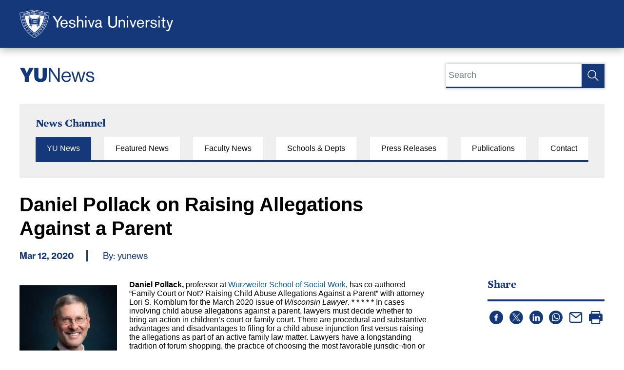

--- FILE ---
content_type: text/html; charset=UTF-8
request_url: https://www.yu.edu/facultynews/2020/03/12/daniel-pollack-on-raising-allegations-against-a-parent
body_size: 18124
content:

<!DOCTYPE html>
<html lang="en" dir="ltr" prefix="content: http://purl.org/rss/1.0/modules/content/  dc: http://purl.org/dc/terms/  foaf: http://xmlns.com/foaf/0.1/  og: http://ogp.me/ns#  rdfs: http://www.w3.org/2000/01/rdf-schema#  schema: http://schema.org/  sioc: http://rdfs.org/sioc/ns#  sioct: http://rdfs.org/sioc/types#  skos: http://www.w3.org/2004/02/skos/core#  xsd: http://www.w3.org/2001/XMLSchema# ">
  <head>
    <!-- Google Tag Manager -->
    <script>(function(w,d,s,l,i){w[l]=w[l]||[];w[l].push({'gtm.start':
                new Date().getTime(),event:'gtm.js'});var f=d.getElementsByTagName(s)[0],
            j=d.createElement(s),dl=l!='dataLayer'?'&l='+l:'';j.async=true;j.src=
            'https://www.googletagmanager.com/gtm.js?id='+i+dl;f.parentNode.insertBefore(j,f);
        })(window,document,'script','dataLayer','GTM-PSVTTKK');</script>
    <!-- End Google Tag Manager -->
    <!-- Start People Grove Cards -->
    <script src="https://cdn.peoplegrove.com/pg-widgets/pg-elements-es2017.js" type="module" async></script>
    <script src="https://cdn.peoplegrove.com/pg-widgets/pg-elements-es5.js" nomodule async></script>
    <link rel="stylesheet" href="https://cdn.peoplegrove.com/pg-widgets/styles.css" />
    <!-- End People Grove Cards -->
    <!-- Start VWO Async Smartcode -->
    <script type='text/javascript'>
    window._vwo_code = window._vwo_code || (function(){
      var account_id=63154,
      settings_tolerance=2000,
      library_tolerance=2500,
      use_existing_jquery=false,
      is_spa=1,
      hide_element='body',

      /* DO NOT EDIT BELOW THIS LINE */
      f=false,d=document,code={use_existing_jquery:function(){return use_existing_jquery;},library_tolerance:function(){return library_tolerance;},finish:function(){if(!f){f=true;var a=d.getElementById('_vis_opt_path_hides');if(a)a.parentNode.removeChild(a);}},finished:function(){return f;},load:function(a){var b=d.createElement('script');b.src=a;b.type='text/javascript';b.innerText;b.onerror=function(){_vwo_code.finish();};d.getElementsByTagName('head')[0].appendChild(b);},init:function(){
      window.settings_timer=setTimeout('_vwo_code.finish()',settings_tolerance);var a=d.createElement('style'),b=hide_element?hide_element+'{opacity:0 !important;filter:alpha(opacity=0) !important;background:none !important;}':'',h=d.getElementsByTagName('head')[0];a.setAttribute('id','_vis_opt_path_hides');a.setAttribute('type','text/css');if(a.styleSheet)a.styleSheet.cssText=b;else a.appendChild(d.createTextNode(b));h.appendChild(a);this.load('https://dev.visualwebsiteoptimizer.com/j.php?a='+account_id+'&u='+encodeURIComponent(d.URL)+'&f='+(+is_spa)+'&r='+Math.random());return settings_timer; }};window._vwo_settings_timer = code.init(); return code; }());
    </script>
    <!-- End VWO Async Smartcode -->
    <meta charset="utf-8" />
<meta property="og:site_name" content="Yeshiva University" />
<meta property="og:url" content="https://www.yu.edu/facultynews/2020/03/12/daniel-pollack-on-raising-allegations-against-a-parent" />
<meta property="og:title" content="Daniel Pollack on Raising Allegations Against a Parent" />
<meta property="og:image:url" content="https://www.yu.edu/themes/custom/yu/images/yu_social_card.png" />
<meta property="og:image:alt" content="Yeshiva University" />
<meta name="twitter:card" content="summary_large_image" />
<meta name="twitter:site" content="@YUNews" />
<meta name="twitter:title" content="Daniel Pollack on Raising Allegations Against a Parent" />
<meta name="twitter:image:alt" content="Yeshiva University" />
<meta name="Generator" content="Drupal 10 (https://www.drupal.org)" />
<meta name="MobileOptimized" content="width" />
<meta name="HandheldFriendly" content="true" />
<meta name="viewport" content="width=device-width, initial-scale=1.0" />
<link rel="icon" href="/themes/custom/yu/favicon.ico" type="image/vnd.microsoft.icon" />
<link rel="canonical" href="https://www.yu.edu/facultynews/2020/03/12/daniel-pollack-on-raising-allegations-against-a-parent" />
<link rel="shortlink" href="https://www.yu.edu/node/19921" />
<script>window.a2a_config=window.a2a_config||{};a2a_config.callbacks=[];a2a_config.overlays=[];a2a_config.templates={};</script>

    <title>Daniel Pollack on Raising Allegations Against a Parent</title>
    <link rel="stylesheet" media="all" href="/sites/default/files/css/css_Y8wNKVQqk6pz0yKyDPKXBQwkqGHCvnImJ-oOdNobBUs.css?delta=0&amp;language=en&amp;theme=yu&amp;include=eJxti1EOgyAQRC-EkvRCZJHRUFeg7FLl9lXjZ39m5r1kKATNlLqlZ4xzzUmNhyqqw1GyILg58oliFyRUYoPmppzXiLO2wpHSBPtPOk8VBodyTKsNtRXi8UEjXRSb9SQw34hd7J3jlkNjmN7swtkTD6L9PCyXeX8aah9avEDAmPR1zz0W1B9FllEj" />
<link rel="stylesheet" media="all" href="/sites/default/files/css/css_l82FZ5i-BKTLGJBuExOcUtYdadDDXSXhIh96MRAvYWo.css?delta=1&amp;language=en&amp;theme=yu&amp;include=eJxti1EOgyAQRC-EkvRCZJHRUFeg7FLl9lXjZ39m5r1kKATNlLqlZ4xzzUmNhyqqw1GyILg58oliFyRUYoPmppzXiLO2wpHSBPtPOk8VBodyTKsNtRXi8UEjXRSb9SQw34hd7J3jlkNjmN7swtkTD6L9PCyXeX8aah9avEDAmPR1zz0W1B9FllEj" />

    

<link rel="preload" href="/themes/custom/yu/fonts/Linotype%20-%20NHaasGroteskTXPro-75Bd.otf" as="font" type="font/otf" crossorigin>
<link rel="preload" href="/themes/custom/yu/fonts/Linotype%20-%20NHaasGroteskTXPro-55Rg.otf" as="font" type="font/otf" crossorigin>
<link rel="preload" href="/themes/custom/yu/fonts/Linotype%20-%20NHaasGroteskTXPro-65Md.otf" as="font" type="font/otf" crossorigin>
<link rel="preload" href="/themes/custom/yu/fonts/MercuryTextG1-Italic_Web.woff2" as="font" type="font/woff2" crossorigin>
<link rel="preload" href="/themes/custom/yu/fonts/MercuryTextG1-Roman_Web.woff2" as="font" type="font/woff2" crossorigin>
<link rel="preload" href="/themes/custom/yu/fonts/MercuryTextG1-Semibold_Web.woff2" as="font" type="font/woff2" crossorigin>

<link rel="apple-touch-icon" sizes="180x180" href="/apple-touch-icon.png">
<link rel="icon" type="image/png" sizes="32x32" href="/favicon-32x32.png">
<link rel="icon" type="image/png" sizes="16x16" href="/favicon-16x16.png">
<link rel="manifest" href="/site.webmanifest">
<link rel="mask-icon" href="/safari-pinned-tab.svg" color="#5bbad5">
<meta name="msapplication-TileColor" content="#da532c">
<meta name="theme-color" content="#ffffff">
<link rel="stylesheet" href=" https://use.typekit.net/eey1ddn.css">

  </head>
  <body class="taxonomy-term-faculty path-node page-node-type-blog path-node-19921">

  <!-- Google Tag Manager (noscript) -->
  <noscript><iframe src="https://www.googletagmanager.com/ns.html?id=GTM-PSVTTKK"
                    height="0" width="0" style="display:none;visibility:hidden"></iframe></noscript>
  <!-- End Google Tag Manager (noscript) -->

    
      <div class="dialog-off-canvas-main-canvas" data-off-canvas-main-canvas>
    



<a href="#main-content" class="visually-hidden focusable" tabindex="0">
    Skip to main content
</a>
<a href="#block-searchform" class="visually-hidden focusable" tabindex="0">
    Skip to search
</a>

<div id="blogs" class="page-wrapper">

  
  <header id="main-header">
            
            
            
 
    <div class="logo">
    <a href="/" rel="home">Yeshiva University</a>
    </a>

  </header>

  
  
  <div class="below-header">
    
        
    <section class="max-width-container">

            
      <div class="layout-help">
        
      </div>

      <div class="layout-content">

        <div class="blog-header">
          <div class="blog-title">
            <h1 class="blog-title  visually-hidden"><span>YU</span> News</h1>
            <a href="/news"><img src="/themes/custom/yu/images/YUNewsLogo.svg" alt="YU News" width="154" height="auto"></a>
          </div>
          <div class="blog-search desktop">
                        
<form class="views-exposed-form bef-exposed-form" data-drupal-selector="views-exposed-form-blog-page-1" action="/news" method="get" id="views-exposed-form-blog-page-1" accept-charset="UTF-8">
  <div class="js-form-item form-item js-form-type-textfield form-item-text js-form-item-text">
      <label for="edit-text" >Search</label>
        <input data-drupal-selector="edit-text" type="text" id="edit-text" name="text" value="" size="30" maxlength="128" placeholder="Search" class="form-text" />

        </div>
<div class="js-form-item form-item js-form-type-textfield form-item-offset js-form-item-offset">
      <label for="edit-offset" >Offset</label>
        <input data-drupal-selector="edit-offset" type="text" id="edit-offset" name="offset" value="0" size="10" maxlength="10" class="form-text" />

        </div>
<div data-drupal-selector="edit-actions" class="form-actions js-form-wrapper form-wrapper" id="edit-actions"><input data-drupal-selector="edit-submit-blog" type="submit" id="edit-submit-blog" value="Submit" class="button js-form-submit form-submit" />
</div>


</form>


          </div>
          <button class="blogs-hamburger" type="button" aria-label="Menu" aria-controls="navigation">
          </button>
        </div> 
      
        <div class="blog-links">
          <div class="blog-search mobile">
                        
<form class="views-exposed-form bef-exposed-form" data-drupal-selector="views-exposed-form-blog-page-1" action="/news" method="get" id="views-exposed-form-blog-page-1" accept-charset="UTF-8">
  <div class="js-form-item form-item js-form-type-textfield form-item-text js-form-item-text">
      <label for="edit-text" >Search</label>
        <input data-drupal-selector="edit-text" type="text" id="edit-text" name="text" value="" size="30" maxlength="128" placeholder="Search" class="form-text" />

        </div>
<div class="js-form-item form-item js-form-type-textfield form-item-offset js-form-item-offset">
      <label for="edit-offset" >Offset</label>
        <input data-drupal-selector="edit-offset" type="text" id="edit-offset" name="offset" value="0" size="10" maxlength="10" class="form-text" />

        </div>
<div data-drupal-selector="edit-actions" class="form-actions js-form-wrapper form-wrapper" id="edit-actions"><input data-drupal-selector="edit-submit-blog" type="submit" id="edit-submit-blog" value="Submit" class="button js-form-submit form-submit" />
</div>


</form>


          </div>
          
          <h3>News Channel</h3>
          <ul>
            <li><a href="/news" id="all">YU News</a></li>
            <li><a href="/news/yu" id="yu">Featured News</a></li>
            <li><a href="/news/faculty" id="faculty">Faculty News</a></li>
            
            <li>
              <a href="/news/schools" id="schools">Schools & Depts</a>
                <ul class="blog-sub-menu mobile">
                  <li><a href="/news/alumni">Alumni</a></li>
                                    <li><a href="/news/katz">Katz</a></li>
                  <li><a href="/news/lieberman">Lieberman</a></li>
                  <li><a href="/news/revel">Revel</a></li>
                  <li><a href="/news/straus">Straus</a></li>
                  <li><a href="/news/syms">Sy Syms</a></li>
                  <li><a href="/news/wurzweiler">Wurzweiler</a></li>
                  <li><a href="/news/library">Libraries News</a></li>
               </ul> 
            </li>

            <li><a href="/news/press" id="press">Press Releases</a></li>
            <li><a href="/publications" id="publications">Publications</a></li>
            <li><a href="/news/contact-us" id="contact">Contact</a></li>
          </ul>
          <ul class="blog-sub-menu schools visually-hidden">
            <li><a href="/news/alumni">Alumni</a></li>
                        <li><a href="/news/katz">Katz</a></li>
            <li><a href="/news/lieberman">Lieberman</a></li>
            <li><a href="/news/revel">Revel</a></li>
            <li><a href="/news/straus">Straus</a></li>
            <li><a href="/news/syms">Sy Syms</a></li>
            <li><a href="/news/wurzweiler">Wurzweiler</a></li>
                                                <li><a href="/news/library">Libraries News</a></li>
          </ul>
        </div> 
      
        <div class="blog-post">
          <div class="blog-left">
              <div>
    <div id="block-yu-page-title">
  
    
      
  <h1><span>Daniel Pollack on Raising Allegations Against a Parent</span>
</h1>


  </div>
<article about="/facultynews/2020/03/12/daniel-pollack-on-raising-allegations-against-a-parent">

  
    

  
  <div id="blog-post">
      <div class="blog-submitted">
        <span>Mar 12, 2020</span> By: yunews

      </div>
      
            <div class="body"><strong><a href="/sites/default/files/wp-content/uploads/sites/13/2018/01/Pollack_newPic_300.jpg"><img class="alignleft wp-image-4261 size-medium" src="/sites/default/files/wp-content/uploads/sites/13/2018/01/Pollack_newPic_300-300x300.jpg" alt="Daniel Pollack" width="200" height="200" loading="lazy"></a>Daniel Pollack,</strong> professor at <a href="http://yu.edu/wurzweiler/" target="_blank" rel="noopener noreferrer">Wurzweiler School of Social Work</a>, has co-authored “Family Court or Not? Raising Child Abuse Allegations Against a Parent” with attorney Lori S. Kornblum for the March 2020 issue of <em>Wisconsin Lawyer</em>.

* * * * *

In cases involving child abuse allegations against a parent, lawyers must decide whether to bring an action in children’s court or family court. There are procedural and substantive advantages and disadvantages to filing for a child abuse injunction first versus raising the allegations as part of an active family law matter.

Lawyers have a longstanding tradition of forum shopping, the practice of choosing the most favorable jurisdic¬tion or court in which a claim might be heard. The explanation is straightforward: There are numerous procedural and substantive advantages offered. As well, there are benefits to litigating in a forum that is well known to the lawyer – in sports vernacular, the “home court advantage.” The lawyer may also know the tendencies of particular courts to decide certain issues. This tendency can stem from knowing the predilections of a certain judge when she or he oversees specific proceedings.

Cases involving child abuse allegations against a parent are no different than other cases. There are procedural and substantive advantages and disadvantages to filing for a child abuse injunction first so that the Children’s Code, Wis. Stat. chapter 48, applies, versus raising the allegations as part of an active family law matter, to which Wis. Stat. chapter 767 applies.

Considerations are the need for immediate protection, any need for confidentiality, the need for time to investigate further, and whether the child’s main disclosures have been to one parent. Immediate protection, time for further investigation, and a parent being the only source for hearsay disclosures all mitigate in favor of filing a child abuse injunction first, followed by filing for dissolution of the marriage. If the children do not need immediate protection – for example in a case in which the alleged perpetrator does not have access to the children and immediate appointment of a guardian ad litem (GAL) is not necessary – then filing the divorce action would be a wise choice.

<strong>Jurisdiction – Children’s Court and Family Court </strong>
In Wisconsin, two sets of courts potentially have jurisdiction over children and families. Family courts exercise jurisdiction under Wis. Stat. chapter 767. [1] Family courts have jurisdiction over paternity, child support, divorce, placement pursuant to family actions, and related matters.

However, family courts are not the only courts that can take jurisdiction over children. Under Wis. Stat. chapter 48, children’s courts have exclusive jurisdiction over children in several types of matters, including children who are alleged to be in need of protection or services, termination of parental rights, adoptions, and proceedings under Wis. Stat. section 813.122, which covers child abuse injunctions. [2] Children’s court jurisdiction is “paramount” in all matters that Wis. Stat. section 48.14 covers, including child abuse injunctions. [3]

Armed with this information, a lawyer whose client alleges child abuse by the other spouse or someone from whom the other spouse fails to protect the child has choices about jurisdiction.

Here is a hypothetical example: Client Janet comes to you in tears. She wants a divorce from her husband, Ralph. She says that last week, their 8-year-old daughter, Maria, confided in her on the way to school that Ralph has been touching Maria inappropriately while helping Maria shower. Janet reported this to the police, who, along with child protective services (CPS) staff, now are investigating. Ralph has agreed to stay away from Maria for “awhile.”

You attempt to get information from both the police and CPS and learn that the investigation has not concluded and that CPS staff do not know if they can keep Ralph from having con¬tact with Maria, supervised or unsupervised, because this is just a voluntary agreement. You see an immediate need for court action.

<strong>Forum Assessment – Children’s Court or Family Court</strong>
In Wisconsin, your choices are to file for a child abuse injunction in children’s court [4] or start the case in family court and file for protection there. Regardless of the initial forum chosen, neither forum precludes filing in the other forum and bringing the cases together when that is appropriate. In addition, you are not duplicating work for yourself or the other party. The same core of factual information is necessary for either ap¬proach. Regardless of the statutory provisions that apply, these types of cases are extremely labor intensive:

“Child sexual abuse cases are among the most difficult to prove. To assess whether to take a case, I recommend carefully examining the evidence. That is the core of factual information that you would be able to present to a judge or jury. Evidence consists of three parts: physical evidence, testimonial evidence, and circumstantial evidence. Physical evidence consists of facts that someone can see, touch, or feel, whether tangibly or through reports. Examples include DNA evidence (for example, in a case involving alleged oral-genital contact, a perpetrator’s saliva is found in a child’s underwear), as well as medical evidence of injury.

“However, physical evidence is missing from 94-95 percent of child sexual abuse cases, even when reported immediately. Why is this? In many cases, the sexual abuse is touch, which does not leave injuries. In other cases, even intercourse, the perpetrator has groomed the victim to accept the contact so the intrusion does not leave injury. The most powerful evidence in child sexual abuse cases is testimonial combined with circumstantial. Testimonial evidence is the child’s account of what happened. In most cases of sexual abuse, the only two witnesses are the child and the perpetrator. Because the perpetrator is unlikely to tell what happened, only the child remains.” [5]

Confidentiality Considerations in Each Forum
One important consideration for the client is confidentiality. Generally, all cases brought under the Children’s Code (Wis. Stat. ch. 48) and the Juvenile Justice Code (Wis. Stat. ch. 938) are confidential, subject to certain statutory exceptions. [6] The general public cannot attend hearings. On the other hand, cases brought under Wis. Stat. chapter 767 (“Actions affecting the family”) are public cases, not confidential, unless a party specifically requests a closed hearing or sealed records.

<strong>Speed of Relief in Each Forum</strong>
Each forum has advantages and disadvantages. The primary consideration is the speed with which a lawyer can get relief for the client. A child abuse injunction [7] case is governed by the same procedures and deadlines as an injunction case. First, the lawyer must file a petition for a temporary restraining order (TRO), which is an ex parte proceeding. The lawyer must ensure that the facts are sufficient to fall within the requirements for granting a child abuse injunction, which is the same definition of <em>child abuse</em> as in Wis. Stat. chapter 48. [8] The basis for the court’s decision is finding “reasonable grounds to believe” that the respondent has engaged in the behaviors alleged in the petition. [9] This is a very low standard to meet as a threshold and can provide immediate relief for the client and the child. The court will then set a hearing on the injunction within 14 days. If the court does not issue a TRO, the court will set a hearing on the petition, upon motion of either party, at which both parties may appear. [10]

The process in family court may take longer. The family court action starts with a petition and summons, following the rules of civil procedure. [11] The court can make temporary orders. [12] In family law cases, the court may require mediation before issuing orders. [13] In practice, judges presiding over family courts are not equipped for an immediate response similar to a judge in children’s court hearing a child abuse injunction.

<strong>Appointment of the GAL in Each Forum</strong>
If the children’s court judge issues a TRO, then the court is required to appoint a GAL immediately if the respondent is the child’s parent. [14] In many counties, the county pays for the GAL. However, in some counties, the court shifts the cost to the petitioner, the respondent, or both. [15] The cost of GALs in children’s court cases appears to be a matter of local policy. On the other hand, the judge in a family court action has discretion regarding whether to appoint a GAL at all, [16] and the parties generally must share the costs of payment for the GAL. [17]

<strong>Protecting a Child While Considering Other Permanent Options</strong>
Filing first under Wis. Stat. chapter 48 means that initially the client and the lawyer may defer family court action. In a case in which the client is mainly focused on immediately protecting the child from abuse and has not yet decided whether to end a marriage or do a trial separation, or wants time for an investigation to take place, filing a child abuse injunction is a sound choice to gain time in which to gather information and make a more informed decision about permanent legal action regarding the marriage. This is not an unusual choice, and under the circumstances may be the best thing to do. If the children’s court judge issues a TRO, the petitioner has at least 14 days before the injunction hearing. That time may be sufficient for CPS or law enforcement staff to complete an investigation. Depending on the outcome of the investigation, the petitioner may decide to move forward or reconsider his or her initial position.

If the court grants an injunction, and the injunction has the typical duration (up to two years), the petitioner has additional time in which to consider longer term options. If the petitioner later files an action under Wis. Stat. chapter 767 to change the marital relationship, depending on the procedural posture of the children’s court case, the petitioner may end up with two cases going at the same time, involving two lawyers representing the respondent. [18] However, the courts have flexibility to consolidate the cases so a single court can make placement and custody determinations.

<strong>Children’s Court Expertise in Child Abuse Matters</strong>
Another consideration is the expertise of the court hearing the case. Judges with experience in children’s court typically have expertise in child abuse cases, because those types of cases are common. Judges with experience in family court might not have this type of expertise, because family court jurisdiction is broader. The comparative specialization affects the way different judges hear the cases and make decisions.

Although both children’s court and family court focus on the best interests of the child, in practice, judges may perceive cases in different ways. Because cases brought under Wis. Stat. chapter 767 typically involve adversarial proceedings between the parents, the children’s best interests may appear subordinated to the litigation.

In practice, judges hearing family law claims are generally highly suspicious of maternal reports of child abuse when the alleged abuser is the father. This bias has been a matter of colloquial discussion for many years. However, the general bias of family court judges against women who allege the father has committed child abuse is now documented in a recent study.19
Professor Joan Meier, of George Washington University Law School, looked at this issue and recently published a study based on her review of thousands of custody cases in the United States. In cases in which the mother alleged child abuse by the father, the mother lost custody 25 percent of the time. If the father countered with an allegation of “parental alienation” by the mother, the mother lost custody 50 percent of the time. The threat of being accused of parental alienation is a real and credible threat to mothers who raise child abuse issues.20 Courts rarely credit mothers’ allegations of child physical or sexual abuse, even when corroboration is present. [21]

According to Professor Meier, simply raising the claim of parental alienation discredits the mother in the eyes of the courts: “... [N]o courts were prepared to believe that both a father’s child abuse and a mother’s alienation were true. That alienation and child abuse are a ‘zero sum game’ in the eyes of the courts is consistent with the original PAS theory – which framed alienation as using false child abuse claims to undercut father’s parenting rights.” [22]

The converse is not true. When mothers alleged physical child abuse, they lost custody to the alleged abuser 34 percent of the time. When fathers alleged the same about the mother, they lost custody 11 percent of the time. [23] When fathers alleged child abuse by the mother and the mother claimed parental alienation, the father lost custody half as often as the mother. The rates of “winning” child custody cases when abuse is not alleged, but alienation is, is similar for fathers and mothers. Thus, a mother alleging child abuse faces an increased risk of losing custody just for raising that issue, especially if the father alleges parental alienation. A father does not face that same risk. [24] Meier concluded: “The gender contrast here is also stark: Mothers are nearly 3 (2.9) times more likely than fathers to lose custody when alleging abuse by the other parent; when they allege child abuse their odds of losing custody increase to 4.2 times more than fathers’.” [25]

<a href="/sites/default/files/wp-content/uploads/sites/13/2020/03/pollack_chap48_chap67.jpg"><img class="aligncenter size-full wp-image-6032" src="/sites/default/files/wp-content/uploads/sites/13/2020/03/pollack_chap48_chap67.jpg" alt width="600" height="500" loading="lazy"></a>The figures regarding cases of proven abuse are more alarming. In cases of this type reviewed by Meier, mothers lost custody to an abuser-father 24 percent of the time when the child had been physically abused and 2 percent of the time when the child had been sexually abused. Fathers never lost custody to an abusive mother. [26]

The message to mothers is clear: A mother raising allegations of child abuse faces a risk in family court that she will be disbelieved simply for raising those allegations. Fathers who are alleged abusers, and fathers who raise allegations that the mother is abusing the child, will be safer in family court. Lawyers should take these risks into account when raising child abuse issues.

<strong>Disclosure of Abuse is to the Mother</strong>
The problem of perceived bias against mothers is especially concerning when allegations of child abuse are disclosed to the mother because the mother may be viewed as suspect in family court matters, as seen above.

How do judges in criminal court and children’s court matters view disclosures of child abuse to the mother? Studies or data on this do not seem to exist, but there is case law that points to disclosures to a mother as natural and expected.

If the disclosure is solely to the mother, both criminal court judges and children’s court judges may be much more receptive. In fact, the Wisconsin Court of Appeals and the Wisconsin Supreme Court both have commented on the disclosure to the mother being a test of whether to believe a child’s hearsay statements.

A child’s disclosure of child sexual abuse to their mother is considered a lodestar of reliability. In the case of <em>State v. Gerald L.C.</em>, the court discussed the excited utterance exception to the hearsay rule: [27]

“While we are mindful that each case must be viewed on its particular facts, a survey of Wisconsin cases that have applied the excited utterance exception to child sexual assault victims’ statements reveals three common factors: (1) the child is young – under the age of ten, (2) the time between the incident and the child’s report is less than a week and (3) the child first reports the incident to his or her mother. This is consistent with the rationale behind admitting such statements – that young children will tend to repress the stressful incident, will report the incident only to their mother and will be less likely than adults to consciously fabricate the incident over a period of time.” [28]

The Wisconsin Supreme Court declined to extend <em>Gerald L.C.</em> to a “bright line rule,” but in some later cases, the court assumed that statements to a mother are trustworthy. [29]

<a href="/sites/default/files/wp-content/uploads/sites/13/2020/03/pollack_procedures.jpg"><img class="aligncenter size-full wp-image-6033" src="/sites/default/files/wp-content/uploads/sites/13/2020/03/pollack_procedures.jpg" alt width="400" height="283" loading="lazy"></a>

<strong>Interaction of Children’s Code and Family Code</strong>
The strategy of filing for a child abuse injunction in children’s court and the related family case in family court is not novel. Many Wisconsin lawyers have pursued this strategy. Most of the cases reporting this strategy are unpublished, so will not be cited here. [30]

The strategy was clearly used in at least one published case, <em>Scott M.H. v. Kathleen M.H.</em> [31] In this case, the father petitioned for a child abuse injunction under Wis. Stat. chapter 813 while a divorce action was pending. The circuit court heard the injunction case and ruled in favor of the petitioner. The court, however, declined jurisdiction in the injunction case and made placement decisions as part of the divorce action. The court of appeals held that the circuit court had jurisdiction over the injunction case even while the divorce action was pending and could have made placement determinations pursuant to the injunction case. In that case, the trial judge appeared to be the same in both cases.

A court presiding over a Wis. Stat. chapter 767 matter does not have jurisdiction to issue child abuse injunctions, and a court presiding over a matter not brought under Wis. Stat. chapter 767 does not have jurisdiction to make final custody and placement determinations, although it can make those for a period of up to two years under the injunction statute. However, for a marital-dissolution case involving long-term placement and property division issues, children’s court is inadequate because it has no jurisdiction over these issues.

A contested divorce tends to move more slowly through the court system than a child abuse injunction matter brought under Wis. Stat. chapter 813. A GAL may not be appointed immediately. Some court procedures require the parties to pass several procedural hurdles before getting a GAL, such as going through mediation. Thus, immediate protection is not possible.

<strong>Conclusion</strong>
Choosing the appropriate forum for the desired relief is a vital consideration in a case involving child abuse allegations. Going back to the client, Janet, there are factors that would lead a lawyer to file for a child abuse injunction under Wis. Stat. chapter 813:
<ul>
 	<li>The allegations of abuse are still being investigated. With an incomplete investigation, a family court judge might defer action and leave the child with a potentially abusive parent. If the facts are compelling and can be stated sufficiently in an affidavit supporting a petition for a TRO, the children’s court judge might find “reasonable belief” sufficient to grant a TRO. The TRO will give more time for an investigation.</li>
 	<li>The alleged abuse is disclosed to the mother. Disclosures of abuse to the mother might be inherently suspect in a divorce action but might not suffer the same bias in children’s court.</li>
 	<li>Statistically, the mother will have a great chance of losing custody altogether in a divorce action if she even raises child abuse allegations.</li>
</ul>
The facts and circumstances of each case differ. Lawyers should consider which forum offers the best protection for the children and their client.

ENDNOTES
<ol>
 	<li>Wis. Stat. ch. 767.</li>
 	<li>Wis. Stat. § 48.14(10).</li>
 	<li>Wis. Stat. § 48.15.</li>
 	<li>Wis. Stat. §§ 813.122, 48.14(10).</li>
 	<li>Lori Kornblum, contributor to Daniel Pollack, “Distant Memories, Fresh Wounds: Litigation Strategies for Sexual Abuse Lawsuits,” Policy &amp; Practice 76(3) (June 2018), <a href="https://tinyurl.com/rl7omqf">https://tinyurl.com/rl7omqf</a>.</li>
 	<li>Wisconsin Court System website, <a href="https://www.wicourts.gov/services/attorney/redactfaq.htm">https://www.wicourts.gov/services/attorney/redactfaq.htm</a>.</li>
 	<li>Wis. Stat. § 813.122.</li>
 	<li>Wis. Stat. § 813.122(1).</li>
 	<li>Wis. Stat. § 813.122(4)(a)(2).</li>
 	<li>Wis. Stat. § 813.122(3)(a).</li>
 	<li>Wis. Stat. § 767.215.</li>
 	<li>Wis. Stat. § 767.225.</li>
 	<li><em>Guardians ad Litem in Family Court</em>, <a href="https://www.wisbar.org/forpublic/ineedinformation/pages/guardians-ad-litem.aspx">https://www.wisbar.org/forpublic/ineedinformation/pages/guardians-ad-li…</a>; Milwaukee County Circuit Court, Local Court Rules, 5.13, <a href="https://tinyurl.com/pae8yuy">https://tinyurl.com/pae8yuy</a>. Courts may order mediation in other cases. See Dane County Local Court Rule 407, <a href="https://familycourtservices.countyofdane.com/Local-Court-Rule-407">https://familycourtservices.countyofdane.com/Local-Court-Rule-407</a>).</li>
 	<li>Wis. Stat. § 813.122(3)(bm).</li>
 	<li>This has been a discussion on an electronic list for guardians ad litem in Wisconsin. This is not an official policy but is based on reports of GALs around the state.</li>
 	<li>Wis. Stat. § 767.407.</li>
 	<li>“The judge decides who pays for the GAL’s services. The requirements vary from county to county. Generally, each parent is responsible for one-half of the GAL’s total costs, including the GAL’s legal fees and investigation costs, such as tests and experts. The court also may require the parents to pay an initial deposit and periodic payments to the GAL during the case. If the judge decides that both parents are unable to pay for the GAL’s services immediately, the judge may have the county pay the GAL bill. However, the parents are still responsible for the GAL fees and the county may require the parents to reimburse the county.” <em>Guardians ad Litem in Family Court</em>, <a href="https://www.wisbar.org/forpublic/ineedinformation/pages/guardians-ad-litem.aspx">https://www.wisbar.org/forpublic/ineedinformation/pages/guardians-ad-li…</a>.</li>
 	<li>Lawyers who defend individuals against child abuse allegations through injunctions do not necessarily practice in family law, and vice versa.</li>
 	<li>Joan Meier, “Child Custody Outcomes in Cases Involving Parental Alienation and Abuse Allegations,” <em>GWU Law School Public Law Research Paper</em> (Oct. 2019), <a href="https://papers.ssrn.com/sol3/papers.cfm?abstract_id=3448062">https://papers.ssrn.com/sol3/papers.cfm?abstract_id=3448062</a>.</li>
 	<li><em>Id</em>. at 15-18.</li>
 	<li><em>Id</em>. at 21.</li>
 	<li><em>Id</em>. at 17.</li>
 	<li>When mothers alleged that the father had engaged in child sexual abuse, they lost custody 33 percent of the time. Interestingly, the percentage is the same for the fathers alleging child sexual abuse against the mother, but the data set was small (only six allegations total for the fathers.) <em>Id</em>. at 23.</li>
 	<li><em>Id</em>. at 18-19.</li>
 	<li><em>Id</em>. at 23.</li>
 	<li><em>Id</em>. at 23-24.</li>
 	<li>Wis. Stat. § 908.03(2).</li>
 	<li><em>State v. Gerald L.C.</em>, 194 Wis. 2d 548, 557–58, 535 N.W.2d 777 (Ct. App. 1995) (citations omitted).</li>
 	<li>See, for example, <em>State v. Huntington,</em> 216 Wis. 2d 671, 684, 575 N.W.2d 268 (1998), and cases cited by the court in Huntington.</li>
 	<li>Under Wis. Stat. section 809.23(3), unpublished opinions cannot be cited as precedent or authority. An unpublished opinion issued on or after July 1, 2009, that is authored by a member of a three-judge panel or by a single judge under Wis. Stat. section 752.31 (2) can be cited for its persuasive value. A per curiam opinion, memorandum opinion, summary disposition order, or other order is not an authored opinion.</li>
 	<li><em>Scott M.H. v. Kathleen M.H.</em>, 218 Wis. 2d 605, 609, 581 N.W.2d 564 (Ct. App. 1998).</li>
</ol>
<strong>Lori S. Kornblum</strong>, Berkeley Law 1982, is an adjunct faculty member at Marquette University Law School and Northeastern University Law School and an instructor at Milwaukee Area Technical College (Paralegal Department) and has a private practice in Mequon. She is a former Milwaukee County assistant district attorney, focusing on child abuse and neglect. She has trained lawyers, law enforcement workers, social workers, and educators statewide on child abuse and neglect issues. <a href="mailto:lorikornblum.law@gmail.com">lorikornblum.law@gmail.com</a>

<strong>Daniel Pollack</strong>, MSSA (MSW), Cleavland Marshall College of Law, is a professor at the School of Social Work, Yeshiva University, New York City. He has been retained as an expert witness in more than 25 states on topics including child abuse and foster care. He was recently appointed to Game Over: Commission to Protect Youth Athletes, an independent blue-ribbon commission created to examine the institutional responses to sexual grooming and abuse by former USA Gymnastics physician Larry Nassar.</div>
      
        </div>

</article>

  </div>

            <div class="blogs-read-more">
              <div class="views-element-container" id="block-views-block-blogs-read-more-block-1">
  
      <h2>Recent News</h2>
    
      <div><div class="js-view-dom-id-bcc38c363c2976fc2805fadae5a3ff43c80b747ac70042e7f923f4b4e57f6452">
  
  
  

  
  <div class="rows-wrapper">

    
    

        <div class="views-row">
    <div class="views-field views-field-created"><span class="field-content">
<time datetime="2026-01-19T22:33:53+01:00">January 19, 2026</time>
</span></div><div class="views-field views-field-title"><span class="field-content">
<a href="/news/syms/avi-adlerstein-sy-syms-mba-was-early-investment-long-term-leadership" hreflang="en">For Avi Adlerstein, a Sy Syms MBA Was an Early Investment in Long-Term Leadership</a></span></div>
  </div>
    <div class="views-row">
    <div class="views-field views-field-created"><span class="field-content">
<time datetime="2026-01-16T15:31:25+01:00">January 16, 2026</time>
</span></div><div class="views-field views-field-title"><span class="field-content">
<a href="/news/featured/journalist-and-author-douglas-murray-named-presidents-professor-practice-yeshiva" hreflang="en">Journalist and Author Douglas Murray Named President’s Professor of Practice at Yeshiva University</a></span></div>
  </div>
    <div class="views-row">
    <div class="views-field views-field-created"><span class="field-content">
<time datetime="2026-01-13T21:08:43+01:00">January 13, 2026</time>
</span></div><div class="views-field views-field-title"><span class="field-content">
<a href="/news/katz/19k-stem-masters-us-students-katz-school-matches-public-tuition" hreflang="en">With $19K STEM Master&#039;s for U.S. Students, Katz School Matches Public Tuition</a></span></div>
  </div>

    
    

    
    

  </div>

  
  
</div>
</div>

  </div>

              <div class="see-all-news">
                <a href="/news">See All News</a>
              </div>
            </div>
          </div>
          <div class="blog-right">


            <div id="block-addtoanysharebuttons">
  
      <h2>Share</h2>
    
      <span class="a2a_kit a2a_kit_size_28 addtoany_list" data-a2a-url="https://www.yu.edu/facultynews/2020/03/12/daniel-pollack-on-raising-allegations-against-a-parent" data-a2a-title="Daniel Pollack on Raising Allegations Against a Parent"><a class="a2a_button_facebook"><img src="/themes/custom/yu/images/add-to-any/facebook.svg" border="0" alt="Facebook" width="28" height="28"></a><a class="a2a_button_twitter"><img src="/themes/custom/yu/images/add-to-any/twitter_x.svg" border="0" alt="Twitter" width="28" height="28"></a><a class="a2a_button_linkedin"><img src="/themes/custom/yu/images/add-to-any/linkedin.svg" border="0" alt="LinkedIn" width="28" height="28"></a><a class="a2a_button_whatsapp"><img src="/themes/custom/yu/images/add-to-any/whatsapp.svg" border="0" alt="What's App" width="28" height="28"></a><a class="a2a_button_email"><img src="/themes/custom/yu/images/add-to-any/email.svg" border="0" alt="Email" width="28" height="28"></a><a class="a2a_button_print"><img src="/themes/custom/yu/images/add-to-any/print.svg" border="0" alt="Print" width="28" height="28"></a></span>

  </div>

            
                        
                                    
            <div id="follow-us-on-social-media">
              <h2>Follow Us</h2>
                <ul>         
                                      
                                        <li class="twitter"><a href="https://twitter.com/yunews" target="_blank" rel="noopener">Twitter</a></li>
                  
                           
                    <li class="facebook"><a href="http://www.facebook.com/yeshivauniversity" target="_blank" rel="noopener">Facebook</a></li> 
                    <li class="instagram"><a href="https://instagram.com/yeshiva_university" target="_blank" rel="noopener">Instagram</a></li>
                    <li class="youtube"><a href="http://www.youtube.com/yeshivauniversity" target="_blank" rel="noopener">YouTube</a></li>
                  
                  <li class="flickr"><a href="https://www.flickr.com/photos/yeshivauniversity/" target="_blank" rel="noopener">Flickr</a></li>
                </ul>
            </div> 
          </div>
        </div>
      
      </div>      
    </section>
  </div>

    
        
            
            
      <footer id="footer-content" class="footer--main blogs-footer">
    <section class="max-width-container footer--content">
            <div class="blogs-footer-inner">
        <div class="row-1">
          <div class="col-1">
                        <a href="/news" class="yunews"><img src="/themes/custom/yu/images/YU_News_White_Logo.svg" alt="YU News" width="154" height="auto"></a>
          </div>
          <div class="col-2">
            <h3>News Channel</h3>
            <ul>
              <li><a href="/news">All News</a></li>
              <li><a href="/news/yu">YU News</a></li>
              <li><a href="/news/faculty">Faculty News</a></li>
              <li><a href="/news/schools">Schools & Depts</a></li>
              <li><a href="/news/press">Press Releases</a></li>
              <li><a href="/publications">Publications</a></li>
              <li><a href="/news/contact-us">Contact</a></li>
            </ul>
          </div>
          <div class="col-3">
            <div class="inner">
              <h3>Contact Us</h3>
              <p>Have a story idea, question or comment for YU News?</p> 
              <p>Please email us at <a mailto="publicaffairs@yu.edu">publicaffairs@yu.edu</a>.</p>
            </div>
          </div>
        </div>
        <div class="row-2">
          <div class="col-1">
            <div class="logo">
              <a href="/" rel="home">Yeshiva University</a>
            </div>
          </div>
          <div class="col-2">
            <p>Copyright © 2023  |  Yeshiva University News  |  <a href="/user">Editor Login</a>  |  <a href="/yeshiva-university-site-privacy-policy">Privacy Policy</a></p>
          </div>
        </div>
      </div>
    </section>
  </footer> 
  
</div>



  </div>

    
    <script type="application/json" data-drupal-selector="drupal-settings-json">{"path":{"baseUrl":"\/","pathPrefix":"","currentPath":"node\/19921","currentPathIsAdmin":false,"isFront":false,"currentLanguage":"en"},"pluralDelimiter":"\u0003","suppressDeprecationErrors":true,"data":{"extlink":{"extTarget":true,"extTargetAppendNewWindowDisplay":true,"extTargetAppendNewWindowLabel":"(opens in a new window)","extTargetNoOverride":false,"extNofollow":false,"extTitleNoOverride":false,"extNoreferrer":false,"extFollowNoOverride":false,"extClass":"0","extLabel":"(link is external)","extImgClass":false,"extSubdomains":false,"extExclude":"(yu\\.edu)|(yumain)|(yu\\.loc)","extInclude":"","extCssExclude":"","extCssInclude":"","extCssExplicit":"","extAlert":false,"extAlertText":"This link will take you to an external web site. We are not responsible for their content.","extHideIcons":false,"mailtoClass":"0","telClass":"0","mailtoLabel":"(link sends email)","telLabel":"(link is a phone number)","extUseFontAwesome":false,"extIconPlacement":"before","extPreventOrphan":false,"extFaLinkClasses":"fa fa-external-link","extFaMailtoClasses":"fa fa-envelope-o","extAdditionalLinkClasses":"","extAdditionalMailtoClasses":"","extAdditionalTelClasses":"","extFaTelClasses":"fa fa-phone","allowedDomains":["https:\/\/server-side-tagging-abt4bql2xa-uc.a.run.app"],"extExcludeNoreferrer":""}},"eu_cookie_compliance":{"cookie_policy_version":"1.0.0","popup_enabled":false,"popup_agreed_enabled":false,"popup_hide_agreed":false,"popup_clicking_confirmation":false,"popup_scrolling_confirmation":false,"popup_html_info":false,"use_mobile_message":false,"mobile_popup_html_info":false,"mobile_breakpoint":768,"popup_html_agreed":false,"popup_use_bare_css":true,"popup_height":"auto","popup_width":"100%","popup_delay":1000,"popup_link":"\/yeshiva-university-site-privacy-policy","popup_link_new_window":true,"popup_position":false,"fixed_top_position":true,"popup_language":"en","store_consent":false,"better_support_for_screen_readers":false,"cookie_name":"","reload_page":false,"domain":"","domain_all_sites":false,"popup_eu_only":false,"popup_eu_only_js":false,"cookie_lifetime":100,"cookie_session":0,"set_cookie_session_zero_on_disagree":0,"disagree_do_not_show_popup":false,"method":"opt_out","automatic_cookies_removal":false,"allowed_cookies":"","withdraw_markup":"\u003Cbutton type=\u0022button\u0022 class=\u0022eu-cookie-withdraw-tab\u0022\u003EPrivacy settings\u003C\/button\u003E\n\u003Cdiv class=\u0022eu-cookie-withdraw-banner\u0022\u003E\n  \u003Cdiv class=\u0022popup-content info eu-cookie-compliance-content\u0022\u003E\n    \u003Cdiv id=\u0022popup-text\u0022 class=\u0022eu-cookie-compliance-message\u0022\u003E\n      \u003Ch2\u003EWe use cookies on this site to enhance your user experience\u003C\/h2\u003E\u003Cp\u003EYou have given your consent for us to set cookies.\u003C\/p\u003E\n    \u003C\/div\u003E\n    \u003Cdiv id=\u0022popup-buttons\u0022 class=\u0022eu-cookie-compliance-buttons\u0022\u003E\n      \u003Cbutton type=\u0022button\u0022 class=\u0022eu-cookie-withdraw-button\u0022\u003EWithdraw consent\u003C\/button\u003E\n    \u003C\/div\u003E\n  \u003C\/div\u003E\n\u003C\/div\u003E","withdraw_enabled":false,"reload_options":null,"reload_routes_list":"","withdraw_button_on_info_popup":false,"cookie_categories":[],"cookie_categories_details":[],"enable_save_preferences_button":true,"cookie_value_disagreed":"0","cookie_value_agreed_show_thank_you":"1","cookie_value_agreed":"2","containing_element":"body","settings_tab_enabled":false,"olivero_primary_button_classes":"","olivero_secondary_button_classes":"","close_button_action":"close_banner","open_by_default":false,"modules_allow_popup":true,"hide_the_banner":false,"geoip_match":true,"unverified_scripts":[]},"ajaxTrustedUrl":{"\/news":true},"user":{"uid":0,"permissionsHash":"60440b428a67557468a2b2085d858b7440c295f87e7f8d6a5aede32432181b03"}}</script>
<script src="/sites/default/files/js/js_9YNNsYuU4btQSEwvonPDr8mGgrZJsgGlwcsrs8p18E4.js?scope=footer&amp;delta=0&amp;language=en&amp;theme=yu&amp;include=eJxtyEEOwyAMRNEL0SD1QojAENE4mBqjhts3VFl2Nf-Nj1HZl2H9HUsSLmpWqEIczsoN0aVMF5vdUCCeDLoLzHvGNUel7EuA_XcanEq57DZKr56Wm2Z0uxJvbUZiOZpywcTr3SHj0fNEAyHo85efXCFf1PZEuQ"></script>
<script src="https://static.addtoany.com/menu/page.js" defer></script>
<script src="/sites/default/files/js/js_x3q57cf57fFPRzCN15sDy6hVoRcD_VxmZujLfMzW9q4.js?scope=footer&amp;delta=2&amp;language=en&amp;theme=yu&amp;include=eJxtyEEOwyAMRNEL0SD1QojAENE4mBqjhts3VFl2Nf-Nj1HZl2H9HUsSLmpWqEIczsoN0aVMF5vdUCCeDLoLzHvGNUel7EuA_XcanEq57DZKr56Wm2Z0uxJvbUZiOZpywcTr3SHj0fNEAyHo85efXCFf1PZEuQ"></script>

  </body>
</html>


--- FILE ---
content_type: image/svg+xml
request_url: https://www.yu.edu/themes/custom/yu/images/blog_hamburger_button.svg
body_size: -280
content:
<svg width="26" height="22" viewBox="0 0 26 22" fill="none" xmlns="http://www.w3.org/2000/svg">
<path d="M0.5 2.5H25.5" stroke="#14387A" stroke-width="4"/>
<path d="M0.5 11.5H25.5" stroke="#14387A" stroke-width="4"/>
<path d="M0.5 19.5H25.5" stroke="#14387A" stroke-width="4"/>
</svg>
